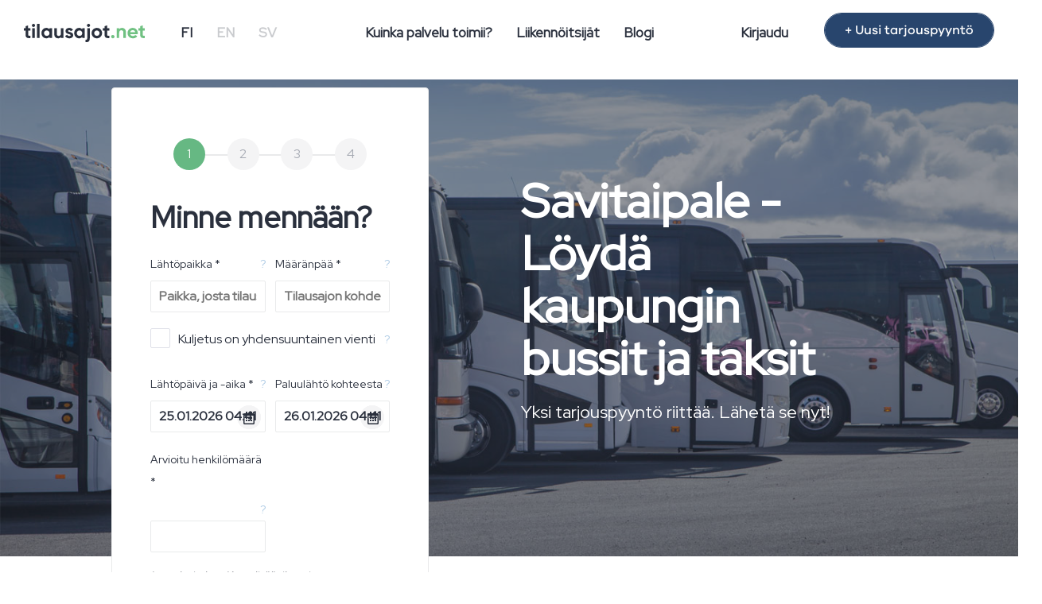

--- FILE ---
content_type: text/html; charset=UTF-8
request_url: https://www.tilausajot.net/savitaipale
body_size: 12993
content:
    
<!DOCTYPE html>
<html lang="fi">
	<head  itemscope itemtype="https://schema.org/WebSite">
    	<meta charset="utf-8">
    	<meta http-equiv="X-UA-Compatible" content="IE=edge">
    	<meta name="viewport" content="width=device-width, initial-scale=1">
        <meta name="google-site-verification" content="dnJD-uE74gSndXLYccDza1kTs_2HJs-Bfmnt3t88qOk" />
		<title>Savitaipale tilausajot: Bussit, linja-autot ja taksit - Tilausajot.net</title>
        <meta itemprop="name" content="Tilausajot.net" />
  		<link itemprop="url" href="https://www.tilausajot.net" />
		<meta name="title" content="Savitaipale tilausajot: Bussit, linja-autot ja taksit"/>
		<meta name="description" content="Tilausajot Savitaipale - Paras hinta bussille ja taksille ilmaisella tilausajon kilpailutuksella. Jätä tarjouspyyntö Tilausajot.netiin jo tänään."/>
				<link rel="canonical" href="https://www.tilausajot.net/Order/orderContent?slug=savitaipale&pass%5B0%5D=savitaipale&_matchedRoute=%2F%3Aslug&_csrfToken=e575287d0f4f2c2b043c787ccae6bb07b9b63a7708133bf17d54cdcc6c5e8cc7eb6dfa669b99aaea189312b086bddb35633a03748c215d0420551210b77aa44d"/>        
        <meta property="og:title" content="Savitaipale tilausajot: Bussit, linja-autot ja taksit"/>
        <meta property="og:site_name" content="Tilausajot.net"/>
		<meta property="og:type" content="website" />
        <meta property="og:url" content="https://www.tilausajot.net/savitaipale"/>
        <meta property="og:description" content="Tilausajot Savitaipale - Paras hinta bussille ja taksille ilmaisella tilausajon kilpailutuksella. Jätä tarjouspyyntö Tilausajot.netiin jo tänään."/>
		<meta property="og:locale" content="fi_FI" />
				<meta property="og:image" content="https://www.tilausajot.net/img/og-tilausajot.net.png"/>
				
		<link rel="apple-touch-icon" sizes="180x180" href="/apple-touch-icon.png">
		<link rel="icon" type="image/png" sizes="32x32" href="/favicon-32x32.png">
		<link rel="icon" type="image/png" sizes="16x16" href="/favicon-16x16.png">
		
						
        
				<link rel="stylesheet" href="/css/bootstrap.min.css"/>		<link rel="stylesheet" href="/css/ta-styles-new.css"/>        <link rel="stylesheet" href="/css/ta-globals-new.min.css"/>		<link rel="stylesheet" href="/css/jquery.datetimepicker.min.css"/>		<link rel="stylesheet" href="/css/jquery.steps.min.css"/>		<link rel="stylesheet" href="/css/lightbox.min.css"/>
       <!-- HTML5 Shim and Respond.js IE8 support of HTML5 elements and media queries -->
       <!-- WARNING: Respond.js doesn't work if you view the page via file:// -->
       <!--[if lt IE 9]>
         <script src="https://oss.maxcdn.com/libs/html5shiv/3.7.0/html5shiv.js"></script>
         <script src="https://oss.maxcdn.com/libs/respond.js/1.4.2/respond.min.js"></script>
       <![endif]-->
		
        
        <link rel="stylesheet" href="https://pro.fontawesome.com/releases/v5.7.2/css/all.css" integrity="sha384-6jHF7Z3XI3fF4XZixAuSu0gGKrXwoX/w3uFPxC56OtjChio7wtTGJWRW53Nhx6Ev" crossorigin="anonymous">
		
				
		<!-- The initial config of Consent Mode -->
		<script type="text/javascript">
		window.dataLayer = window.dataLayer || [];
		function gtag() {
		dataLayer.push(arguments);
		}
		gtag('consent', 'default', {
		ad_storage: 'denied',
		analytics_storage: 'denied',
		wait_for_update: 500,
		});
		gtag('set', 'ads_data_redaction', true);
		</script>

		
		<!-- Google Tag Manager -->
		<script>(function(w,d,s,l,i){w[l]=w[l]||[];w[l].push({'gtm.start':
		new Date().getTime(),event:'gtm.js'});var f=d.getElementsByTagName(s)[0],
		j=d.createElement(s),dl=l!='dataLayer'?'&l='+l:'';j.async=true;j.src=
		'https://www.googletagmanager.com/gtm.js?id='+i+dl;f.parentNode.insertBefore(j,f);
		})(window,document,'script','dataLayer','GTM-KX6PD4D');</script>
		<!-- End Google Tag Manager -->
		
		<!-- Google Places -->
		<script type="text/javascript" src="https://maps.googleapis.com/maps/api/js?key=AIzaSyDrRPJLKxDiNdAYAjexA1MTbSu_EvO-0D8&libraries=places&language=fi"></script>
		<!-- End Google Places -->
	</head>
	<body>
		<!-- Google Tag Manager (noscript) -->
		<noscript><iframe src="https://www.googletagmanager.com/ns.html?id=GTM-KX6PD4D"
		height="0" width="0" style="display:none;visibility:hidden"></iframe></noscript>
		<!-- End Google Tag Manager (noscript) -->
		
    	<nav class="navbar navbar-default navbar-fixed-top">
        <div class="navbar-header">
          <button type="button" class="navbar-toggle" data-toggle="collapse" data-target=".navbar-collapse">
            <span class="sr-only">Pienennä valikko</span>
            <span class="icon-bar"></span>
            <span class="icon-bar"></span>
            <span class="icon-bar"></span>
          </button>
          
          <a href="/" class="navbar-brand"><img src="/img/svg/tilausajot.net-logo.svg" alt="Tilausajot.net" height="23px"/></a>        </div>
        <div class="navbar-collapse collapse">
			<ul class="nav navbar-nav navbar-left navbar-lang hidden-xs">
				<li class="active-lang"><a href="/fi">FI</a></li>
			  	<li><a href="/en">EN</a></li>
			  	<li><a href="/sv">SV</a></li>
          	</ul>
			
          	<ul class="nav navbar-nav navbar-center hidden-xs">
            	<li><a href="/info">Kuinka palvelu toimii?</a><hr class="line"/></li>
            	<li><a href="/liikennoitsijat">Liikennöitsijät</a><hr class="line"/></li>
							  	<li><a href="/blogi">Blogi</a><hr class="line"/></li>
            	  
          	</ul>
			
			<ul class="nav navbar-nav navbar-right hidden-xs">
				<li><a href="/kirjaudu">Kirjaudu</a></li>
				<li><a href="/" class="btn btn-blue hidden-sm" id="btn-new-order">+ Uusi tarjouspyyntö</a></li>
          	</ul>
			
			<ul class="nav navbar-nav navbar-mobile hidden-sm hidden-md hidden-lg">
				<li><a href="/info">Kuinka palvelu toimii?</a></li>
				<li><a href="/liikennoitsijat">Liikennöitsijät</a></li>
								<li><a href="/blogi">Blogi</a></li>
								<li><a href="/kirjaudu">Kirjaudu</a></li>
				<li class="active-lang"><a href="/fi">FI</a></li>
				<li><a href="/en">EN</a></li>
				<li><a href="/sv">SV</a></li>
			</ul>
        </div>
    </nav>
    
    <div class="content_container">
		<div class="row-fill " alt="tilausajobussit rivissä" style="background-image:url('img/headers/891.jpg');"><div class="fill"></div></div>
<div class="container-fluid">
	<div class="row">
		<div class="col-sm-12 col-md-5 col-lg-5">
						<div id="collapseMobile" class="panel-collapse collapse in">
				<div class="panel-box">
	<div class="panel-body">
	    
		

<form enctype="multipart/form-data" method="post" accept-charset="utf-8" id="order" action="/savitaipale"><div style="display:none;"><input type="hidden" name="_method" value="POST"/><input type="hidden" name="_csrfToken" autocomplete="off" value="e575287d0f4f2c2b043c787ccae6bb07b9b63a7708133bf17d54cdcc6c5e8cc7eb6dfa669b99aaea189312b086bddb35633a03748c215d0420551210b77aa44d"/></div><input type="hidden" name="formModel210" value="NeededCars"/>
    <div class="steps-form">
        <h2>Minne mennään?</h2>
        <section>
			<div class="stepper-wrapper">
				<div class="stepper-item completed">
					<div class="step-counter">1</div>
				</div>
				<div class="stepper-item">
					<div class="step-counter">2</div>
				</div>
				<div class="stepper-item">
					<div class="step-counter">3</div>
				</div>
				<div class="stepper-item">
					<div class="step-counter">4</div>
				</div>
			</div>
						<div class="row"><h2 class="form-heading">Minne mennään?</h2></div>
			
			
			<div class="row"><div class="form-group">
				<div class="form-floating-order col-50">
					<label for="AddressFrom">Lähtöpaikka *</label>
					<span class="infotip" data-toggle="tooltip" data-placement="left" title="Lähtöpaikan osoite tai paikka">?</span>
					<div class="input text required"><input type="text" name="NeededCars[address_from]" required="required" placeholder="Paikka, josta tilausajo lähtee" id="NeededCarsAddressFrom"/></div>					<input type="hidden" name="NeededCars[city_from]" id="NeededCarsCityFrom"/>					<input type="hidden" name="NeededCars[country_from]" id="NeededCarsCountryFrom"/>					<input type="hidden" name="NeededCars[lat_from]" id="NeededCarsLatFrom"/>					<input type="hidden" name="NeededCars[lng_from]" id="NeededCarsLngFrom"/>				</div>
				<div class="form-floating-order col-50">
					<label for="AddressMain">Määränpää *</label>
					<span class="infotip" data-toggle="tooltip" data-placement="left" title="Määränpää tai kohde, johon tilausajo suuntaa (osoite tai paikka). Mikäli matka koostuu useasta eri pysähdyksestä, erittele pysähdyspaikat ja koko reitti Matkareitti ja täsmenteet -kenttään myöhemmin lomakkeella.">?</span>
					<div class="input text required"><input type="text" name="NeededCars[address_main]" required="required" placeholder="Tilausajon kohdepaikka tai osoite" id="NeededCarsAddressMain"/></div>					<input type="hidden" name="NeededCars[city_main]" id="NeededCarsCityMain"/>					<input type="hidden" name="NeededCars[country_main]" id="NeededCarsCountryMain"/>					<input type="hidden" name="NeededCars[lat_main]" id="NeededCarsLatMain"/>					<input type="hidden" name="NeededCars[lng_main]" id="NeededCarsLngMain"/>				</div>
			</div></div>
			
			<div class="row">
			<label class="form-container" for="NeededCarsOneway">Kuljetus on yhdensuuntainen vienti				<input type="hidden" name="NeededCars[oneway]" value="0"/><input type="checkbox" name="NeededCars[oneway]" value="1" class="form-control" id="NeededCarsOneway">  				<span class="checkmark"></span>
				</label><span class="infotip" data-toggle="tooltip" data-placement="left" title="Jos matka on vain vienti ilman paluukuljetusta, rastita tämä ruutu">?</span></div>
			
			<div class="row"><div class="form-group">
				<div class="form-floating-order col-50 calendar">
					<label for="date_start">Lähtöpäivä ja -aika *</label>
					<span class="infotip" data-toggle="tooltip" data-placement="left" title="Tilausajon lähtöajankohta">?</span>
					<input class="round" id="date_start" name="date_start" value="25.01.2026 04:41"/>
				</div>
				<div class="form-floating-order col-50 calendar collapse in" id="collapsOneway"> 
				<!--<div class="form-floating-order col-50 calendar">-->
					<label for="date_end">Paluulähtö kohteesta</label>
					<span class="infotip" data-toggle="tooltip" data-placement="left" title="Päivämäärä ja kellonaika milloin tilausajon paluukuljetus lähtee.">?</span>
					<input class="round" id="date_end" name="date_end" value="26.01.2026 04:41" />
				</div>
			</div>
			</div>
		
			<div class="row"><div class="form-group">
				<div class="form-floating-order col-50">
					<label for="NeededCarsSize">Arvioitu henkilömäärä *</label>
					<span class="infotip" data-toggle="tooltip" data-placement="left" title="Anna arvio henkilömäärästä. Mikäli määrä on epäselvä, kannattaa arvioksi antaa enimmäismäärä.">?</span>
					<div class="input text"><input type="text" name="NeededCars[size]" class="" id="NeededCarsSize"/></div>				</div>				
			</div></div>
			
			
			
			<div class="row">
				<p class="small"><i>Lomake jatkuu. Kerro lisää tilausajotarpeesta seuraavalla sivulla.</i></p>			
			</div>
        </section>
        <h2>Kerro lisää</h2>
        <section>
			<div class="stepper-wrapper">
				<div class="stepper-item completed between">
					<div class="step-counter">1</div>
				</div>
				<div class="stepper-item completed">
					<div class="step-counter">2</div>
				</div>
				<div class="stepper-item">
					<div class="step-counter">3</div>
				</div>
				<div class="stepper-item">
					<div class="step-counter">4</div>
				</div>
			</div>
			<div class="row"><h2 class="form-heading">Kerro lisää</h2></div>

			
			<div class="row">
			<div class="form-group">
				<div class="form-floating-order">
					<label for="NeededCarsInfo">Matkareitti ja täsmenteet *</label>
					<span class="infotip" data-toggle="tooltip" data-placement="left" title="Kerro ainakin matkareitti, mahdollinen tarkempi aikataulu ja muut tarjoukseen vaikuttavat tarkentavat tiedot kuljetustarpeesta.">?</span>
					 <textarea name="NeededCars[info]" class="form-control" rows="5" placeholder="Kerro ainakin matkareitti, mahdollinen tarkempi aikataulu ja muut tarjoukseen vaikuttavat tarkentavat tiedot kuljetustarpeesta."></textarea>				</div>
			</div></div>
			
			
			<div id="return_diff">
				
				<div class="row">
				<label class="form-container" for="NeededCarsReturnDiff">Paluupaikka on eri kuin lähtöpaikka					<input type="hidden" name="NeededCars[retur_diff]" value="0"/><input type="checkbox" name="NeededCars[retur_diff]" value="1" class="form-control" id="NeededCarsReturnDiff">					<span class="checkmark"></span>
					
					</label>
					<span class="infotip" data-toggle="tooltip" data-placement="left" title="Mikäli kuljetuksen lopullinen päätepysäkki poikkeaa lähtöpaikasta, rastita tämä ruutu">?</span>
				</div>
				
				<div class="row">
				<label class="form-container" for="NeededCarsAtDisposal">Ajoneuvon tulee olla käytettävissä määränpäässä odotusaikana.				<input type="hidden" name="NeededCars[at_disposal]" value="0"/><input type="checkbox" name="NeededCars[at_disposal]" value="1" class="form-control" id="NeededCarsAtDisposal">  				<span class="checkmark"></span>
				</label></div>

				 <div class="collapse" id="collapsReturnDiff">				
				
				
				<div class="row"><div class="form-group">
					<div class="form-floating-order col-50">
						<label for="AddressTo">Paluupaikka</label>
						<span class="infotip" data-toggle="tooltip" data-placement="left" title="Paluupaikan osoite tai paikka">?</span>
						<div class="input text"><input type="text" name="NeededCars[address_to]" placeholder="Paikka, johon tilausajo päättyy" id="NeededCarsAddressTo"/></div>						<input type="hidden" name="NeededCars[city_to]" id="NeededCarsCityTo"/>						<input type="hidden" name="NeededCars[country_to]" id="NeededCarsCountryTo"/>						<input type="hidden" name="NeededCars[lat_to]" id="NeededCarsLatTo"/>						<input type="hidden" name="NeededCars[lng_to]" id="NeededCarsLngTo"/>					</div>
				</div></div>
		</div></div>
		
			<div class="row">
			<div class="form-group">
				<div class="form-floating-order">
					<label>Liitetiedosto (PDF)</label>
					<span class="infotip" data-toggle="tooltip" data-placement="left" title="Mikäli kyse on sarjasta ajoja voit lisätä PDF-tiedoston, josta ilmenee kaikkien ajojen lähtö- ja paluuajat, henkilömäärät ja mahdolliset poikkeamat tarjouslomakkeella annetusta reitistä.">?</span>
					 <input type="file" name="NeededCars[attachment]" size="40" class="files" accept="application/pdf">				</div>
			</div></div>
		
			<div class="row"><div class="form-group">	
				<div class="form-floating-order col-50 calendar">
					<label for="date_needed">Haluan tarjoukset viimeistään *</label>
					<span class="infotip" data-toggle="tooltip" data-placement="left" title="Päivämäärä ja kellonaika, johon asti liikennöitsijät voivat tehdä tarjouksen. Vastausaikaa tulee jättää vähintään yksi vuorokausi (24h).">?</span>
					 <input class="round" id="date_needed" name="date_needed" value="21.01.2026 04:41"/>
				</div>
				
			</div></div>
			</section>
        <h2>Muut toiveet</h2>
        <section>
			<div class="stepper-wrapper">
				<div class="stepper-item completed between">
					<div class="step-counter">1</div>
				</div>
				<div class="stepper-item completed between">
					<div class="step-counter">2</div>
				</div>
				<div class="stepper-item completed">
					<div class="step-counter">3</div>
				</div>
				<div class="stepper-item">
					<div class="step-counter">4</div>
				</div>
			</div>
			<div class="row"><h2 class="form-heading">Muut toiveet</h2></div>
			<div class="row">
			<div class="form-group">
				<div class="form-floating-order">
					<label>Ajoneuvon varusteet</label>
					<span class="infotip" data-toggle="tooltip" data-placement="left" title="Vastaanota tarjouksia, jossa huomioitu varustetoiveet.">?</span>
					
					<div class="btn-group-equipment" data-toggle="buttons">
						<label class="btn btn-equipment ">
							<input type="checkbox" name="data[NeededCars][requirement][0]" value="turvavyöt kaikissa istuimissa" id="NeededCarsRequirement0"/>turvavyöt kaikissa istuimissa						</label>
					
						<label class="btn btn-equipment ">
                			<input type="checkbox" name="data[NeededCars][requirement][1]" value="WC" id="NeededCarsRequirement1" title="Ei yleensä alle 30 -paikkaisissa busseissa" />WC
						</label>
		
						<label class="btn btn-equipment ">
	                        <input type="checkbox" name="data[NeededCars][requirement][12]" value="WiFi" id="NeededCarsRequirement12" />WiFi						</label>
						
						<label class="btn btn-equipment ">
	                        <input type="checkbox" name="data[NeededCars][requirement][13]" value="sähkö" id="NeededCarsRequirement13" />sähkö						</label>
                        
						<label class="btn btn-equipment ">
							<input type="checkbox" name="data[NeededCars][requirement][2]" value="alkolukko" id="NeededCarsRequirement2"/>alkolukko						</label>
						
						<label class="btn btn-equipment ">
	                        <input type="checkbox" name="data[NeededCars][requirement][3]" value="matkustamon kylmäilmastointi" id="NeededCarsRequirement3" />matkustamon kylmäilmastointi						</label>
						
						<label class="btn btn-equipment ">
	                        <input type="checkbox" name="data[NeededCars][requirement][4]" value="isot tavaratilat" id="NeededCarsRequirement4"/>isot tavaratilat						</label>

						<label class="btn btn-equipment ">
                       		<input type="checkbox" name="data[NeededCars][requirement][5]" value="mikrofoni" id="NeededCarsRequirement5"/>mikrofoni						</label>
						
						<label class="btn btn-equipment ">
	                        <input type="checkbox" name="data[NeededCars][requirement][6]" value="jääkaappi" id="NeededCarsRequirement6" />jääkaappi						</label>
						
						<label class="btn btn-equipment ">
                        	<input type="checkbox" name="data[NeededCars][requirement][7]" value="DVD-soitin + näytöt" id="NeededCarsRequirement7" />DVD-soitin + näytöt						</label>
						
						<label class="btn btn-equipment ">
                       		<input type="checkbox" name="data[NeededCars][requirement][8]" value="vähintään yksi pöytäryhmä" id="NeededCarsRequirement8" />vähintään yksi pöytäryhmä						</label>
						
						<label class="btn btn-equipment ">
                        	<input type="checkbox" name="data[NeededCars][requirement][9]" value="ajoneuvon ikä enintään 5 vuotta" id="NeededCarsRequirement9" />ajoneuvon ikä enintään 5 vuotta						</label>
						
						<label class="btn btn-equipment ">
                        	<input type="checkbox" name="data[NeededCars][requirement][10]" value="ajoneuvon ikä enintään 10 vuotta" id="NeededCarsRequirement10" />ajoneuvon ikä enintään 10 vuotta                        </label>
						
						<label class="btn btn-equipment ">
	                        <input type="checkbox" name="data[NeededCars][requirement][14]" value="esteetön ajoneuvo" id="NeededCarsRequirement14" />esteetön ajoneuvo						</label>
						
				</div>
                    
	
				</div>
				</div></div>
				
				<div class="row">
					<p class="note"><i class="fal fa-info-circle"></i> <em>Huomaathan, että varustevaatimukset voivat vähentää tarjousten määrää.</em></p>
				</div>
				
								
			
			</section>
        <h2>Yhteystiedot</h2>
        <section>
			<div class="stepper-wrapper">
				<div class="stepper-item completed between">
					<div class="step-counter">1</div>
				</div>
				<div class="stepper-item completed between">
					<div class="step-counter">2</div>
				</div>
				<div class="stepper-item completed between">
					<div class="step-counter">3</div>
				</div>
				<div class="stepper-item completed">
					<div class="step-counter">4</div>
				</div>
			</div>
			<div class="row"><h2 class="form-heading">Yhteystiedot</h2></div>
			<div class="row">
			<div class="form-group">
				<div class="form-floating-order">
					<label for="UserType">Edustamani yhteisö</label>
					<span class="infotip" data-toggle="tooltip" data-placement="left" title="Yhteisö mille haet tilausajoa, esim. Urheiluseura.">?</span>
										
					<select name="data[User][type]" class="form-control" id="UserType">
					<option value="0">Valitse</option><option value="1">Yksityishenkilö</option><option value="2">Kaupunki tai kunta</option><option value="3">Yritys</option><option value="4">Yhdistys tai liitto</option><option value="5">Urheiluseura</option><option value="6">Peruskoulu</option><option value="7">Lukio</option><option value="8">Ammattikoulu tai -opisto</option><option value="9">Ammattikorkeakoulu</option><option value="10">Yliopisto</option><option value="11">Ainejärjestö tai oppilaskunta</option><option value="12">Kansalais- ja työväenopisto</option><option value="13">Jokin muu</option><option value="14">Seurakunta</option><option value="15">Valtio</option>				</select>
				</div>
			</div></div>
	
			<div class="row" id="row-society">
			<div class="form-group">
				<div class="form-floating-order">
					<label for="UserSociety">Yritys / yhteisö</label>
					<div class="input text"><input type="text" name="User[society]" class="form-control" id="NeededCarsUserSociety"/></div>				</div>
			</div></div>
	
			<div class="row"><div class="form-group">
				<div class="form-floating-order col-50">
					<label for="UserFirstname">Etunimi *</label>
					<div class="input text"><input type="text" name="User[firstname]" class="form-control" id="NeededCarsUserFirstname"/></div>				</div>
				
				<div class="form-floating-order col-50">
					<label for="UserLastname">Sukunimi *</label>
					<div class="input text"><input type="text" name="User[lastname]" class="form-control" id="NeededCarsUserLastname"/></div>				</div>
			</div></div>
            
            <div class="row">
			<div class="form-group">
				<div class="form-floating-order">
					<label for="UserAddress">Katuosoite</label>
					<div class="input text"><input type="text" name="User[address]" class="form-control" id="NeededCarsUserAddress"/></div>				</div>
			</div></div>
	
			<div class="row"><div class="form-group">
				<div class="form-floating-order col-50">
					<label>Postinumero</label>
					<div class="input text"><input type="text" name="User[postalcode]" class="form-control" id="NeededCarsUserPostalcode"/></div>				</div>
				
				<div class="form-floating-order col-50">
					<label for="UserCity">Kaupunki</label>
					<div class="input select"><select name="User[city]" class="form-control" id="NeededCarsUserCity"><option value="72">Äänekoski</option><option value="73">Ähtäri</option><option value="74">Akaa</option><option value="75">Alajärvi</option><option value="371">Alavieska</option><option value="76">Alavus</option><option value="364">Anjala</option><option value="77">Asikkala</option><option value="78">Askola</option><option value="79">Aura</option><option value="368">Björkboda</option><option value="80">Brändö</option><option value="367">Dragsfjärd</option><option value="81">Eckerö</option><option value="82">Enonkoski</option><option value="51">Enontekiö</option><option value="66">Espoo</option><option value="83">Eura</option><option value="84">Eurajoki</option><option value="68">Eurooppa</option><option value="85">Evijärvi</option><option value="86">Finström</option><option value="87">Föglö</option><option value="14">Forssa</option><option value="88">Geta</option><option value="89">Haapajärvi</option><option value="90">Haapavesi</option><option value="91">Hailuoto</option><option value="92">Halsua</option><option value="93">Hämeenkoski</option><option value="94">Hämeenkyrö</option><option value="60">Hämeenlinna</option><option value="95">Hamina</option><option value="96">Hammarland</option><option value="97">Hankasalmi</option><option value="21">Hanko</option><option value="98">Harjavalta</option><option value="99">Hartola</option><option value="100">Hattula</option><option value="101">Haukipudas</option><option value="102">Hausjärvi</option><option value="103">Heinävesi</option><option value="59">Heinola</option><option value="3">Helsinki</option><option value="104">Hirvensalmi</option><option value="105">Hollola</option><option value="106">Honkajoki</option><option value="107">Huittinen</option><option value="108">Humppila</option><option value="109">Hyrynsalmi</option><option value="61">Hyvinkää</option><option value="110">Ii</option><option value="29">Iisalmi</option><option value="111">Iitti</option><option value="112">Ikaalinen</option><option value="113">Ilmajoki</option><option value="114">Ilomantsi</option><option value="115">Imatra</option><option value="52">Inari</option><option value="116">Inkoo</option><option value="117">Isojoki</option><option value="118">Isokyrö</option><option value="53">Ivalo</option><option value="119">Ivalo</option><option value="120">Jalasjärvi</option><option value="121">Jämijärvi</option><option value="18">Jämsä</option><option value="122">Janakkala</option><option value="123">Järvenpää</option><option value="7">Joensuu</option><option value="124">Jokioinen</option><option value="125">Jomala</option><option value="126">Joroinen</option><option value="127">Joutsa</option><option value="366">Joutseno</option><option value="128">Juankoski</option><option value="369">Jurva</option><option value="129">Juuka</option><option value="130">Juupajoki</option><option value="131">Juva</option><option value="9">Jyväskylä</option><option value="132">Kaarina</option><option value="133">Kaavi</option><option value="40">Kajaani</option><option value="34">Kalajoki</option><option value="134">Kangasala</option><option value="135">Kangasniemi</option><option value="136">Kankaanpää</option><option value="137">Kannonkoski</option><option value="138">Kannus</option><option value="139">Karijoki</option><option value="356">Karjaa</option><option value="140">Karjalohja</option><option value="141">Karkkila</option><option value="142">Kärkölä</option><option value="143">Kärsämäki</option><option value="144">Karstula</option><option value="145">Karvia</option><option value="146">Kaskinen</option><option value="147">Kauhajoki</option><option value="148">Kauhava</option><option value="149">Kauniainen</option><option value="150">Kaustinen</option><option value="151">Keitele</option><option value="44">Kemi</option><option value="46">Kemijärvi</option><option value="152">Keminmaa</option><option value="153">Kemiönsaari</option><option value="154">Kempele</option><option value="155">Kerava</option><option value="156">Kerimäki</option><option value="157">Kesälahti</option><option value="31">Keuruu</option><option value="158">Kihniö</option><option value="159">Kiikoinen</option><option value="160">Kiiminki</option><option value="161">Kinnula</option><option value="162">Kirkkonummi</option><option value="163">Kitee</option><option value="48">Kittilä</option><option value="164">Kiuruvesi</option><option value="165">Kivijärvi</option><option value="166">Kökar</option><option value="167">Kokemäki</option><option value="24">Kokkola</option><option value="49">Kolari</option><option value="168">Konnevesi</option><option value="169">Kontiolahti</option><option value="170">Korsnäs</option><option value="171">Koski Tl</option><option value="1">Kotka</option><option value="58">Kouvola</option><option value="172">Köyliö</option><option value="20">Kristiinankaupunki</option><option value="173">Kruunupyy</option><option value="39">Kuhmo</option><option value="174">Kuhmoinen</option><option value="175">Kumlinge</option><option value="11">Kuopio</option><option value="176">Kuortane</option><option value="177">Kurikka</option><option value="178">Kustavi</option><option value="43">Kuusamo</option><option value="179">Kyyjärvi</option><option value="5">Lahti</option><option value="180">Laihia</option><option value="181">Laitila</option><option value="357">Lammi</option><option value="183">Lapinjärvi</option><option value="184">Lapinlahti</option><option value="185">Lappajärvi</option><option value="2">Lappeenranta</option><option value="19">Lapua</option><option value="186">Laukaa</option><option value="187">Lavia</option><option value="188">Lemi</option><option value="189">Lemland</option><option value="190">Lempäälä</option><option value="372">Lepaa</option><option value="191">Leppävirta</option><option value="192">Lestijärvi</option><option value="38">Lieksa</option><option value="193">Lieto</option><option value="194">Liminka</option><option value="195">Liperi</option><option value="196">Lohja</option><option value="370">Lohtaja</option><option value="197">Loimaa</option><option value="198">Loppi</option><option value="199">Loviisa</option><option value="200">Luhanka</option><option value="201">Lumijoki</option><option value="202">Lumparland</option><option value="203">Luoto</option><option value="204">Luumäki</option><option value="205">Luvia</option><option value="206">Maalahti</option><option value="207">Maaninka</option><option value="208">Maarianhamina</option><option value="209">Mäntsälä</option><option value="210">Mänttä-Vilppula</option><option value="211">Mäntyharju</option><option value="212">Marttila</option><option value="213">Masku</option><option value="214">Merijärvi</option><option value="215">Merikarvia</option><option value="216">Miehikkälä</option><option value="12">Mikkeli</option><option value="217">Muhos</option><option value="218">Multia</option><option value="50">Muonio</option><option value="219">Mustasaari</option><option value="669">Muu</option><option value="220">Muurame</option><option value="221">Mynämäki</option><option value="222">Myrskylä</option><option value="223">Naantali</option><option value="224">Nakkila</option><option value="225">Närpiö</option><option value="226">Nastola</option><option value="227">Nilsiä</option><option value="36">Nivala</option><option value="228">Nokia</option><option value="229">Nousiainen</option><option value="230">Nummi-Pusula</option><option value="37">Nurmes</option><option value="231">Nurmijärvi</option><option value="232">Orimattila</option><option value="233">Oripää</option><option value="234">Orivesi</option><option value="235">Oulainen</option><option value="4">Oulu</option><option value="236">Oulunsalo</option><option value="237">Outokumpu</option><option value="238">Padasjoki</option><option value="239">Paimio</option><option value="240">Pälkäne</option><option value="241">Paltamo</option><option value="182">Parainen</option><option value="15">Parikkala</option><option value="17">Parkano</option><option value="242">Pedersören kunta</option><option value="243">Pelkosenniemi</option><option value="244">Pello</option><option value="245">Perho</option><option value="246">Pertunmaa</option><option value="247">Petäjävesi</option><option value="248">Pieksämäki</option><option value="249">Pielavesi</option><option value="353">Pietari</option><option value="250">Pietarsaari</option><option value="251">Pihtipudas</option><option value="252">Pirkkala</option><option value="253">Polvijärvi</option><option value="254">Pomarkku</option><option value="8">Pori</option><option value="255">Pornainen</option><option value="62">Porvoo</option><option value="256">Posio</option><option value="257">Pöytyä</option><option value="42">Pudasjärvi</option><option value="258">Pukkila</option><option value="259">Punkaharju</option><option value="260">Punkalaidun</option><option value="261">Puolanka</option><option value="262">Puumala</option><option value="35">Pyhäjärvi</option><option value="263">Pyhäjoki</option><option value="264">Pyhäntä</option><option value="265">Pyhäranta</option><option value="266">Pyhtää</option><option value="33">Raahe</option><option value="267">Rääkkylä</option><option value="268">Raasepori</option><option value="269">Raisio</option><option value="270">Rantasalmi</option><option value="271">Ranua</option><option value="22">Rauma</option><option value="272">Rautalampi</option><option value="273">Rautavaara</option><option value="274">Rautjärvi</option><option value="671">Ravijoki</option><option value="275">Reisjärvi</option><option value="276">Riihimäki</option><option value="354">Riika</option><option value="277">Ristiina</option><option value="278">Ristijärvi</option><option value="45">Rovaniemi</option><option value="279">Ruokolahti</option><option value="280">Ruovesi</option><option value="281">Rusko</option><option value="282">Saarijärvi</option><option value="55">Saariselkä</option><option value="283">Saariselkä</option><option value="284">Säkylä</option><option value="56">Salla</option><option value="64">Salo</option><option value="285">Saltvik</option><option value="286">Sastamala</option><option value="287">Sauvo</option><option value="288">Savitaipale</option><option value="16">Savonlinna</option><option value="289">Savukoski</option><option value="63">Seinäjoki</option><option value="290">Sievi</option><option value="291">Siikainen</option><option value="292">Siikajoki</option><option value="293">Siikalatva</option><option value="294">Siilinjärvi</option><option value="295">Simo</option><option value="296">Sipoo</option><option value="297">Siuntio</option><option value="47">Sodankylä</option><option value="298">Soini</option><option value="299">Somero</option><option value="300">Sonkajärvi</option><option value="301">Sotkamo</option><option value="302">Sottunga</option><option value="303">Sulkava</option><option value="304">Sund</option><option value="305">Suomenniemi</option><option value="41">Suomussalmi</option><option value="306">Suonenjoki</option><option value="307">Sysmä</option><option value="308">Taipalsaari</option><option value="309">Taivalkoski</option><option value="310">Taivassalo</option><option value="355">Tallinna</option><option value="311">Tammela</option><option value="352">Tammisaari</option><option value="6">Tampere</option><option value="312">Tarvasjoki</option><option value="361">Tervakoski</option><option value="362">Tervakoski</option><option value="313">Tervo</option><option value="314">Tervola</option><option value="315">Teuva</option><option value="316">Tohmajärvi</option><option value="317">Toholampi</option><option value="318">Toivakka</option><option value="319">Tornio</option><option value="320">Töysä</option><option value="10">Turku</option><option value="321">Tuusniemi</option><option value="322">Tuusula</option><option value="323">Tyrnävä</option><option value="350">Ulkomaa</option><option value="324">Ulvila</option><option value="325">Urjala</option><option value="326">Utajärvi</option><option value="54">Utsjoki</option><option value="327">Uurainen</option><option value="328">Uusikaarlepyy</option><option value="329">Uusikaupunki</option><option value="330">Vaala</option><option value="13">Vaasa</option><option value="331">Vähäkyrö</option><option value="332">Valkeakoski</option><option value="365">Valkeala</option><option value="333">Valtimo</option><option value="65">Vantaa</option><option value="334">Vårdö</option><option value="23">Varkaus</option><option value="335">Vehmaa</option><option value="363">Veikkola</option><option value="336">Vesanto</option><option value="337">Vesilahti</option><option value="338">Veteli</option><option value="339">Vieremä</option><option value="359">Vierumäki</option><option value="340">Vihanti</option><option value="341">Vihti</option><option value="30">Viitasaari</option><option value="342">Vimpeli</option><option value="343">Virolahti</option><option value="32">Virrat</option><option value="344">Vöyri</option><option value="345">Yli-Ii</option><option value="346">Ylitornio</option><option value="347">Ylivieska</option><option value="57">Ylläs</option><option value="348">Ylöjärvi</option><option value="349">Ypäjä</option></select></div>				</div>
			</div></div>
			
			<div class="row"><div class="form-group">
				<div class="form-floating-order col-50">
					<label for="UserPhone">Puhelin</label>
					<div class="input tel"><input type="tel" name="User[telephone]" class="form-control" id="NeededCarsUserTelephone"/></div>				</div>
				
				<div class="form-floating-order col-50">
					<label>Sähköposti *</label>
					<span class="infotip" data-toggle="tooltip" data-placement="left" title="Sähköpostiosoite toimii jatkossa palvelun käyttäjätunnuksena.">?</span>
					<div class="input text"><input type="text" name="User[username]" class="form-control" id="NeededCarsUserUsername"/></div>				</div>
			</div></div>
	
			<div class="row"><div class="form-group">
				<div class="form-floating-order col-50">
					<label for="UserPasswd">Luo salasana *</label>
					<span class="infotip" data-toggle="tooltip" data-placement="left" title="Salasana tulee olla vähintään 8 merkkiä pitkä.">?</span>
					<input type="password" name="User[passwd]" class="form-control"/>				</div>
				
				<div class="form-floating-order col-50">
					<label for="UserPasswdConfirm">Vahvista salasana *</label>
					<input type="password" name="User[passwd_confirm]" class="form-control"/>				</div>
			</div></div>
			
			<div class="row">
				
				<label class="form-container" for="NeededCarsAddCampaingCode">Lisää mahdollinen kampanjakoodi					<input type="hidden" name="NeededCars[add_campaing_code]" value="0"/><input type="checkbox" name="NeededCars[add_campaing_code]" value="1" class="form-control" id="NeededCarsAddCampaingCode"  data-toggle="collapse" data-target="#collapseCampaingCode">					<span class="checkmark"></span>
					</label></div>

				 <div class="collapse" id="collapseCampaingCode">						<div class="row"><div class="form-group">
				<div class="form-floating-order col-50">
					<label for="NeededCarsCampaignCode">Lisää mahdollinen kampanjakoodi</label>
					<span class="infotip" data-toggle="tooltip" data-placement="left" title="Lisää mahdollinen kampanjakoodi">?</span>
					<div class="input text"><input type="text" name="NeededCars[campaign_code]" class="form-control" id="NeededCarsCampaignCode"/></div>				</div>
				
			</div></div>
			</div>
			
	
			<div class="row">
				<p class="small"><em>Kun tarjouspyyntö on lähtenyt onnistuneesti, siirtyy palvelu Kiitos tarjouspyynnöstä -sivulle ja saat heti vahvistuksen tarjouspyynnöstä sähköpostiisi. Tämän jälkeen voit kirjautua sisään ja tehdä uusia tarjouspyyntöjä sekä katsoa saatuja tarjouksia.</em></p>
			</div>
				
		</section>
    </div>
                
 </form>	
</div></div>			</div>
		</div>
		<div class="col-sm-12 col-md-5 col-lg-5 col-md-offset-1 col-lg-offset-1">
			<div class="container-content">
				<h1>Savitaipale - Löydä kaupungin bussit ja taksit</h1>
				<p class="lead">Yksi tarjouspyyntö riittää. Lähetä se nyt!</p>
			</div>
		</div>
	</div>
</div>
<div class="container-fluid page-form">
<div class="container">
<div class="row"> 
	
<div class="col-sm-8 col-md-8 col-sm-offset-2 col-md-offset-2 content-container">	
	<h2> Tilausajo Savitaipale - Helppoa ja vaivatonta matkustamista sekä vinkkejä kaupunkilomalle</h2>

<p><a href="https://www.tilausajot.net/kilpailuta-tilausajo-savitaipale">Tilausajo Savitaipale</a> ja kaikkien Suomen muiden kaupunkien tilausajot yhdestä paikasta - Tilausajot.netistä! Palvelustamme löydät helposti taksit, tilataksit, minibussit, pikkubussit, isot turistibussit, linja-autot sekä premium-tason tilausajokaluston.</p>

<p><img src="https://www.tilausajot.net/img/blog/minibussi-pikkubussi.jpg" alt="Tilausajobussi - Tilausajot.net" style="max-width:100%;height:auto;">


<p><h2>Tapahtumavinkkejä</h2>
<p><b>Kesäteatteri</b> - Kesäisin järjestettävät esitykset tarjoavat viihdykettä ulkoilmassa. Tutustu kaupungin sekä lähialueiden kesäteatteritarjotaan. 
<p><b>Taidegalleriat ja museot</b> - Tutustu kaupungin gallerioihin sekä museoihin, jotka esittelevät paikallista ja kansainvälistä taidetta.
<p><b>Urheilutapahtumat</b> - Paikalliset urheilujoukkueet tarjoavat jännittäviä otteluita sekä urheilutunnelmaa.
<p><b>Festivaalit, markkinat ja toritapahtumat</b> - Markkinat ja erilaiset festivaalit tarjoavat paikallisia herkkuja ja käsityöläisten tuotteita.

<p><h2>Suosituttuja matkakohteita</h2>
<p><b>Luonnonpuistot ja ulkoilualueet</b> - Tutustu kaupungin lähellä sijaitseviin kansallispuistoihin ja luonnonkauniisiin alueisiin, jotka houkuttelevat ulkoilmaihmisiä ja retkeilijöitä.
<p><b>Historialliset kohteet</b> - Tutustu onko kaupungissa vanhoja rakennuksia, linnoja tai historiallisia nähtävyyksiä, jotka kertovat alueen menneisyydestä.
<p><b>Paikalliset markkinat ja kauppakeskukset</b> - Ostosmahdollisuudet, ravintolat ja kahvilat tarjoavat monipuolista viihdettä ja ostoskokemuksia.

<p><h2>Suosittituja tilausajojen lähtöpaikkoja</h2>
<p><b>Rautatieasema</b> - Keskeinen liikenteen solmukohta, joka on suosittu lähtöpaikka myös tilausajoille.
<p><b>Linja-autoasema</b> - Monille matkoille luonnollinen aloituspaikka kaupungin keskustassa.

<p><img src="https://www.tilausajot.net/img/blog/halpa-bussi-ryhmamatkalle.jpg" alt="Tilausajobussi - Tilausajot.net" style="max-width:100%;height:auto;">

<p>Olipa <a href="https://www.tilausajot.net/tilausajot">tilausajotarpeesi</a> minkä kokoinen tahansa, löydät aina oikean kokoiset bussit, tilataksit ja pikkubussit - ja mikä parasta, aina parhaaseen hintaan! Tavoitat myös paikkakunnan Savitaipale taksi- ja linja-autoyrittäjät kun mielessäsi on esimerkiksi minibussin vuokraus.</p>

<p><b>Sinua saattaisi kiinnostaa myös:</b>
<br><a href="https://www.tilausajot.net/blogi/kysymys-mika-on-valimyyntivarausehto">Tarjous on voimassa välimyyntivarausehdoin - Tutustu termiin</a>
<br><a href="https://www.tilausajot.net/blogi/tilausbussin-hinta-ja-kilpailutus">Tilausbussin hinta-arvio, kilpailutus ja valinta</a>
<br><a href="https://www.tilausajot.net/blogi/pikkubussi-turku-ja-koko-maan-bussit">Sopivan kokoinen bussi järjestyy mistä päin Suomea tahansa</a>

<p>Hakusanat: Tilausajo Savitaipale, Tilausbussi Savitaipale, Tilausajobussi Savitaipale, Tilausliikenne Savitaipale, Varaa bussi Savitaipale, Bussikuljetus Savitaipale, Ryhmämatkat Savitaipale, Kaupunkikierros Savitaipale, Lentokenttäkuljetus Savitaipale, Tilausajopalvelut Savitaipale, Kiertoajelut Savitaipale, Luokkaretket Savitaipale, Yritysretket Savitaipale, Tilausbussiyritys Savitaipale, Matkailu Savitaipale, Tapahtumakuljetus Savitaipale, Tilausajotarjous Savitaipale</p></div></div>
	
<div class="row"> 
	
<div class="col-sm-8 col-md-8 col-sm-offset-2 col-md-offset-2 content-container">	
	<div class="centered">
            <p><button class="btn btn-submit btn-lg" onclick="scrollToTop()"><i class="fa fa-envelope-o"></i> Tee ilmainen tarjouspyyntö!</button></p>
        </div>
</div></div>

</div>
</div>

		
		
    </div>
		
    <div class="footer">
      <div class="container">
        <div class="row">
            <div class="col-lg-4 col-sm-3 col-xs-6">
    			<h4>© Rideer Nordic Oy 2026</h4>
                <p>Powered by <a href="https://www.synergybus.fi">SynergyBus</a></p>
				<p><a href="https://zeckit.com/selvitys/FI/2435233-4?lang=fi&section=quickcheck#" tarrget="_blank"><img src="/img/luotettava_kumppani_fi.jpg" alt="Luotettava Kumppani" width="100px"/></a>
				<img src="/img/SuomalPalvelua_Sin_rgb.png" width="60px" alt="Suomalaisen työn liiton jäsen"/>				</p>
				<div class="visible-xs visible-sm">
					<h4>Ota yhteyttä</h4>
                	<address>
               		<p><strong>Asiakaspalvelu</strong><br/>
                	<abbr title="Puhelin"></abbr> <a href="tel:+358447032543">+358 44 703 2543</a><br/>
                	<abbr title="Sähköposti"></abbr> <a href="mailto:info@tilausajot.net">info@tilausajot.net</a></p>
                	<p><strong>Palveluajat</strong><br/>
                	Arkisin klo 9 - 12</p>
					</address>
				</div>
				<p>Liikennöitsijä - <a href="/liikennoitsija-liity">Liity mukaan</a></p>
            </div>
        	<div class="col-lg-2 col-sm-3 col-xs-6">
				<h4>Tutustu</h4>
				<ul class="list-unstyled">
					<li><a href="/">Lähetä tarjouspyyntö</a></li>
					<li><a href="/info">Lisätiedot</a></li>
					<li><a href="/liikennoitsijat">Yritykset</a></li>
					<li><a href="/paikkakunnat">Paikkakunnat</a></li>
					<li><a href="/pikkubussit">Pikkubussit</a></li>
					<li><a href="/taksi">Taksi</a></li>
					<li><a href="/haakuljetus">Hääkuljetus</a></li>
					<li><a href="/rekisteriseloste">Rekisteriseloste</a></li>
					<li><a href="/kayttoehdot">Käyttöehdot</a></li>
					<li><a href="/affiliate">Affiliate</a></li>
					<li><a href="https://www.bokabuss.nu" target="_blank">Tilausajot Ruotsissa</a></li>
				</ul>

				<p>Varaa myös tila: <a href="https://www.venuu.fi">Venuu.fi</a></p>
        	</div>
            <div class="col-lg-2 col-sm-3 col-xs-6">
    			<h4>Paikkakunnat</h4>
                <ul class="list-unstyled">
                	<li><a href="/helsinki">Tilausajot Helsinki</a></li>
                    <li><a href="/turku">Tilausajot Turku</a></li>
                    <li><a href="/tampere">Tilausajot Tampere</a></li>
                    <li><a href="/oulu">Tilausajot Oulu</a></li>
                    <li><a href="/espoo">Tilausajot Espoo</a></li>
                    <li><a href="/vantaa">Tilausajot Vantaa</a></li>
                    <li><a href="/paikkakunnat">Lisää paikkakuntia</a></li>
					<li><a href="/liikennoitsijat/paikkakunnat">Liikennöitsijät paikkakunnittain</a></li>
                </ul>
            </div>
			<div class="col-lg-2 col-sm-3 col-xs-6">
                				<h4>Linkit</h4>
				<ul class="list-unstyled">
					<li><a href="tilataksi-savitaipale">Tilataksi Savitaipale</a></li>
					<li><a href="haakuljetus-savitaipale">Hääkuljetus Savitaipale</a></li>
					<li><a href="taksi-savitaipale">Taksi Savitaipale</a></li>
					<li><a href="bussikuljetus-savitaipale">Bussikuljetus Savitaipale</a></li>
					<li><a href="pikkubussi-savitaipale">Pikkubussi Savitaipale</a></li>
					<li><a href="minibussi-savitaipale">Minibussi Savitaipale</a></li>
					<li><a href="tilausajo-savitaipale">Tilausajo Savitaipale</a></li>
					<li><a href="bussi-savitaipale">Bussi Savitaipale</a></li>
				</ul>
				            </div>
            <div class="col-lg-2 col-sm-3 col-xs-6 hidden-xs hidden-sm">
    			<h4>Ota yhteyttä</h4>
                <address>
                <p><strong>Asiakaspalvelu</strong><br/>
                <abbr title="Puhelin"></abbr> <a href="tel:+358447032543">+358 44 703 2543</a><br/>
                <abbr title="Sähköposti"></abbr> <a href="mailto:info@tilausajot.net">info@tilausajot.net</a></p>
                <p><strong>Palveluajat</strong><br/>
                Arkisin klo 9 - 12</p>
                </address>
                
            </div>
      </div><!-- /.row -->
      	<!-- Go to www.addthis.com/dashboard to customize your tools -->
		<div class="addthis_native_toolbox"></div> 
      </div>
      </div>
    </div>
       	<script src="https://ajax.googleapis.com/ajax/libs/jquery/3.6.0/jquery.min.js"></script>		<script src="https://cdnjs.cloudflare.com/ajax/libs/jquery-validate/1.19.3/jquery.validate.min.js"></script> 
		<script src="https://cdnjs.cloudflare.com/ajax/libs/moment.js/2.18.1/moment.min.js"></script>		<script src="/js/bootstrap.min.js"></script>        <script src="/js/lightbox.min.js"></script>		<script src="/js/jquery.datetimepicker.full.min.js"></script>	
		<script src="/js/jquery.steps.min.js"></script>		
		<link rel="stylesheet" href="/css/jquery.rating.min.css"/>        
	<script>
		$(document).delegate('*[data-toggle="lightbox"]', 'click', function(event) {
			event.preventDefault();
			$(this).ekkoLightbox();
		});

			
		$(function () {
		  $('[data-toggle="tooltip"]').tooltip()
		})
			
		var hash = window.location.hash.substring(1);
		
		$( document ).ready(function() {
			
			if(hash == 'terms') {
				$( ".terms" ).show();
			}
			else
				$( ".terms" ).hide();

			$('#date_start, #date_needed, #date_end').datetimepicker({
				format:'d.m.Y H:i',
				dayOfWeekStart : 1,
			});
			$.datetimepicker.setLocale('fi');

			$("#row-society").hide();
			$( "#UserType" ).change(function() {
				if($(this).val() == 1){$("#row-society").hide();}
				else{$("#row-society").show();}
			});
			
			/*if (matchMedia) {
					var mq = window.matchMedia("(max-width: 767px)");
					mq.addListener(widthChange);
				
					widthChange(mq);
				}

				function widthChange(mq) {
					if (mq.matches && !$("#collapseMobile").hasClass("errors")) {
						$("#collapseMobile").removeClass("in");
						$("#btnCollapseMobile").removeClass("hidden-xs");
						$("#btnCollapseMobile").addClass("visible-xs");
					}
					else{
						$("#collapseMobile").addClass("in");
						$("#btnCollapseMobile").removeClass("visible-xs");
						$("#btnCollapseMobile").addClass("hidden-xs");
					}
			}*/
			
			$.extend($.validator.messages, {
				required: "Pakollinen kenttä",
				equalTo: "Salasanat eivät täsmää",
				email: "Tarkista sähköpostiosoitteen muoto",
				digits: "Syötä kokonaisluku",
				greaterThanNeeded: "Lähtöajankohtaan tulee olla yli vuorokausi",
				greaterThanStart: "Paluulähdön oltava lähtöajan jälkeen.",
				lessThan: "Määräajan oltava tulevaisuudessa ja ennen lähtöaikaa.",
				hasClassErr: "Osoite on virheellinen"
			});
		});
		
		$('#collapseMobile').on('hide.bs.collapse', function () {
			$("#btnCollapseMobile").removeClass("hidden-xs");
			$("#btnCollapseMobile").addClass("visible-xs");
		});
		$('#collapseMobile').on('show.bs.collapse', function () {
			$("#btnCollapseMobile").removeClass("visible-xs");
			$("#btnCollapseMobile").addClass("hidden-xs");
			$("html, body").animate({ scrollTop: 0 }, "slow");
		});

		var form = $("#order");

		form.children("div").steps({
			headerTag: "h2",
			bodyTag: "section",
			labels: {
				finish: "Tallenna ja lähetä",
				next: "Jatka",
				previous: "Takaisin",
			},
			onStepChanging: function (event, currentIndex, newIndex)
			{
				$('a[href="#previous"]').click(function() {
					$('a[href="#next"]').attr('id', newIndex);
				}); 
				 // If user click on "Previous" button, we just normally let he/she goes
				if (newIndex < currentIndex) {
					return true;
				}
				
				if(currentIndex >= 0) {
					 $('a').each(function(){
					 var href = $(this).attr("href");
					 if(href == "#next"){
						$(this).addClass('track-click');
						$(this).attr('id', newIndex+1);
					 }
				  });
				}
				
				window.scrollTo(0, 0);
				form.validate().settings.ignore = ":disabled,:hidden";
				return form.valid();
			},
			onFinishing: function (event, currentIndex)
			{
				form.validate().settings.ignore = ":disabled";
				return form.valid();
			},
			onFinished: function (event, currentIndex)
			{
				form.submit();
			},
			onInit: function (event, currentIndex)
			{
				$('a[href="#next"]').attr('id', currentIndex+1);
				$('a[href="#next"]').addClass('track-click');
			}
		});
		
		
		
	</script>
	
	
	<script src="/js/validatorRules.min.js" async="async"></script><script src="/js/googleAutocomplete.min.js" async="async"></script><script src="/js/scripts.min.js" async="async"></script>
    </body>
</html>